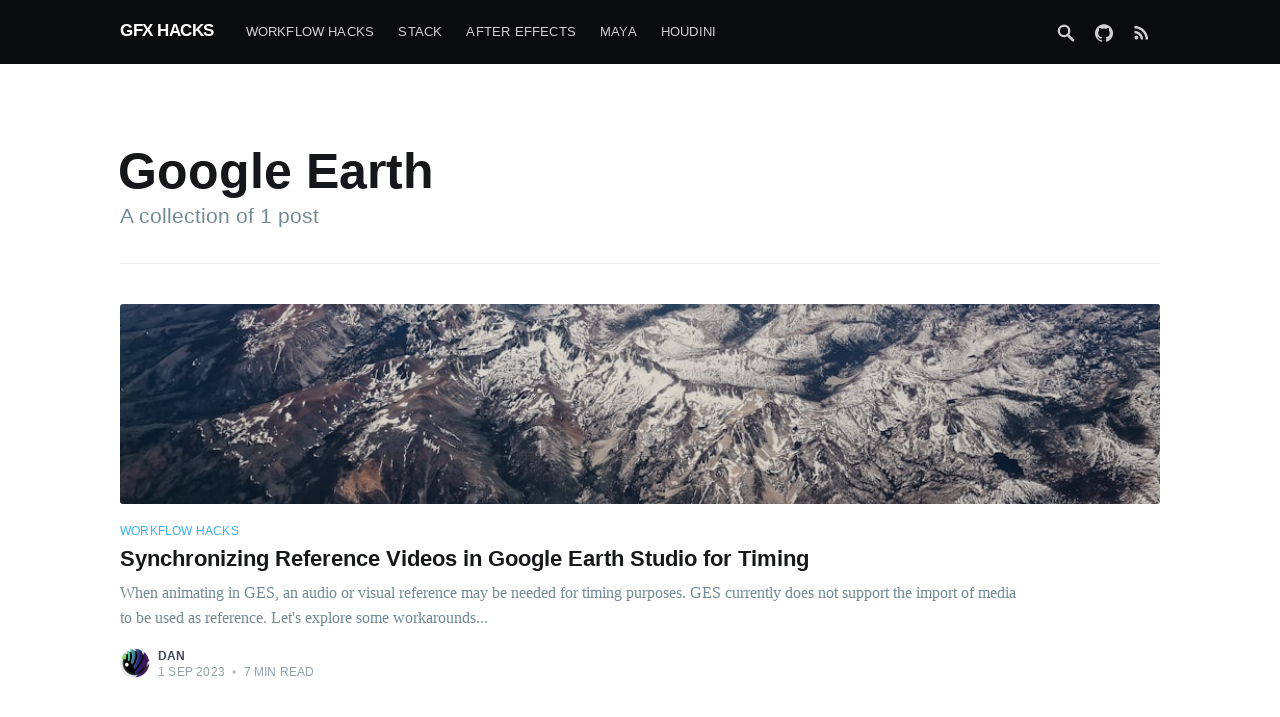

--- FILE ---
content_type: text/html; charset=utf-8
request_url: https://gfxhacks.com/tag/google-earth/
body_size: 4514
content:
<!DOCTYPE html>
<html lang="en">
<head>

    <meta charset="utf-8" />
    <meta http-equiv="X-UA-Compatible" content="IE=edge" />

    <title>Google Earth - GFX HACKS</title>
    <meta name="HandheldFriendly" content="True" />
    <meta name="viewport" content="width=device-width, initial-scale=1.0" />

    <!-- Favicons -->
    <link rel="shortcut icon" href="/assets/icons/favicon.ico?v1.3.0">
    <link rel="icon" type="image/png" sizes="512x512" href="/assets/icons/favicon-512x512.png?v1.3.0">
    <link rel="icon" type="image/png" sizes="128x128" href="/assets/icons/favicon-128x128.png?v1.3.0">
    <link rel="icon" type="image/png" sizes="32x32" href="/assets/icons/favicon-32x32.png?v1.3.0">
    <link rel="icon" type="image/png" sizes="16x16" href="/assets/icons/favicon-16x16.png?v1.3.0">

    <!-- PWA Support -->
    <link rel="manifest" href="/assets/site.webmanifest?v1.3.0">
    <meta name="msapplication-TileColor" content="#151f49">
    <meta name="msapplication-config" content="/assets/browserconfig.xml?v1.3.0">
    <meta name="theme-color" content="#ffffff">

    <!-- IOS Support -->
    <meta name="apple-mobile-web-app-capable" content="yes">
    <meta name="apple-mobile-web-app-status-bar-style" content="black">
    <link rel="apple-touch-icon" sizes="180x180" href="/assets/icons/apple-touch-icon.png?v1.3.0">
    <link rel="mask-icon" href="/assets/icons/safari-pinned-tab.svg?v1.3.0" color="#151f49">

    <!-- IOS PWA Splashscreens -->
    <link href="/assets/splashscreens/iphone5_splash.png?v1.3.0" media="(device-width: 320px) and (device-height: 568px) and (-webkit-device-pixel-ratio: 2)" rel="apple-touch-startup-image" />
    <link href="/assets/splashscreens/iphone6_splash.png?v1.3.0" media="(device-width: 375px) and (device-height: 667px) and (-webkit-device-pixel-ratio: 2)" rel="apple-touch-startup-image" />
    <link href="/assets/splashscreens/iphoneplus_splash.png?v1.3.0" media="(device-width: 621px) and (device-height: 1104px) and (-webkit-device-pixel-ratio: 3)" rel="apple-touch-startup-image" />
    <link href="/assets/splashscreens/iphonex_splash.png?v1.3.0" media="(device-width: 375px) and (device-height: 812px) and (-webkit-device-pixel-ratio: 3)" rel="apple-touch-startup-image" />
    <link href="/assets/splashscreens/iphonexr_splash.png?v1.3.0" media="(device-width: 414px) and (device-height: 896px) and (-webkit-device-pixel-ratio: 2)" rel="apple-touch-startup-image" />
    <link href="/assets/splashscreens/iphonexsmax_splash.png?v1.3.0" media="(device-width: 414px) and (device-height: 896px) and (-webkit-device-pixel-ratio: 3)" rel="apple-touch-startup-image" />
    <link href="/assets/splashscreens/ipad_splash.png?v1.3.0" media="(device-width: 768px) and (device-height: 1024px) and (-webkit-device-pixel-ratio: 2)" rel="apple-touch-startup-image" />
    <link href="/assets/splashscreens/ipadpro1_splash.png?v1.3.0" media="(device-width: 834px) and (device-height: 1112px) and (-webkit-device-pixel-ratio: 2)" rel="apple-touch-startup-image" />
    <link href="/assets/splashscreens/ipadpro3_splash.png?v1.3.0" media="(device-width: 834px) and (device-height: 1194px) and (-webkit-device-pixel-ratio: 2)" rel="apple-touch-startup-image" />
    <link href="/assets/splashscreens/ipadpro2_splash.png?v1.3.0" media="(device-width: 1024px) and (device-height: 1366px) and (-webkit-device-pixel-ratio: 2)" rel="apple-touch-startup-image" />

    <link rel="stylesheet" type="text/css" href="/assets/built/screen.css?v=a9dab0bbbc" />

    <link rel="icon" href="https://gfxhacks.com/content/images/size/w256h256/2020/06/LOGO-gfxhacks-v01a.png" type="image/png">
    <link rel="canonical" href="https://gfxhacks.com/tag/google-earth/">
    <meta name="referrer" content="no-referrer-when-downgrade">
    
    <meta property="og:site_name" content="GFX HACKS">
    <meta property="og:type" content="website">
    <meta property="og:title" content="Google Earth - GFX HACKS">
    <meta property="og:url" content="https://gfxhacks.com/tag/google-earth/">
    <meta property="og:image" content="https://gfxhacks.com/content/images/2019/05/Bioblob_v01_0001_acuteTetrahedra_web.jpg">
    <meta name="twitter:card" content="summary_large_image">
    <meta name="twitter:title" content="Google Earth - GFX HACKS">
    <meta name="twitter:url" content="https://gfxhacks.com/tag/google-earth/">
    <meta name="twitter:image" content="https://gfxhacks.com/content/images/2019/05/Bioblob_v01_0001_acuteTetrahedra_web.jpg">
    <meta property="og:image:width" content="1200">
    <meta property="og:image:height" content="675">
    
    <script type="application/ld+json">
{
    "@context": "https://schema.org",
    "@type": "Series",
    "publisher": {
        "@type": "Organization",
        "name": "GFX HACKS",
        "url": "https://gfxhacks.com/",
        "logo": {
            "@type": "ImageObject",
            "url": "https://gfxhacks.com/content/images/size/w256h256/2020/06/LOGO-gfxhacks-v01a.png",
            "width": 60,
            "height": 60
        }
    },
    "url": "https://gfxhacks.com/tag/google-earth/",
    "name": "Google Earth",
    "mainEntityOfPage": "https://gfxhacks.com/tag/google-earth/"
}
    </script>

    <meta name="generator" content="Ghost 6.13">
    <link rel="alternate" type="application/rss+xml" title="GFX HACKS" href="https://gfxhacks.com/rss/">
    
    <script defer src="https://cdn.jsdelivr.net/ghost/sodo-search@~1.8/umd/sodo-search.min.js" data-key="046482e284d6e05b4b23aa378a" data-styles="https://cdn.jsdelivr.net/ghost/sodo-search@~1.8/umd/main.css" data-sodo-search="https://gfxhacks.com/" data-locale="en" crossorigin="anonymous"></script>
    
    <link href="https://gfxhacks.com/webmentions/receive/" rel="webmention">
    <script defer src="/public/cards.min.js?v=a9dab0bbbc"></script><style>:root {--ghost-accent-color: #15171A;}</style>
    <link rel="stylesheet" type="text/css" href="/public/cards.min.css?v=a9dab0bbbc">
    <!--<link rel="apple-touch-icon" href="/content/images/2020/06/apple-touch-icon.png">-->

<script defer data-domain="gfxhacks.com" src="https://plausible.io/js/plausible.js"></script>

<link rel="stylesheet" href="https://cdnjs.cloudflare.com/ajax/libs/tocbot/4.11.1/tocbot.css">

</head>
<body class="tag-template tag-google-earth">

    <div class="site-wrapper">

        
<header class="site-archive-header">
    <div class="outer site-nav-main">
    <div class="inner">
        <nav class="site-nav">
    <div class="site-nav-left-wrapper">
        <div class="site-nav-left">
                <a class="site-nav-logo" href="https://gfxhacks.com">GFX HACKS</a>
            <div class="site-nav-content">
                    <ul class="nav">
    <li class="nav-workflow-hacks"><a href="https://gfxhacks.com/tag/workflow/">Workflow Hacks</a></li>
    <li class="nav-stack"><a href="https://gfxhacks.com/tag/stack/">Stack</a></li>
    <li class="nav-after-effects"><a href="https://gfxhacks.com/tag/adobe-after-effects/">After Effects</a></li>
    <li class="nav-maya"><a href="https://gfxhacks.com/tag/autodesk-maya/">Maya</a></li>
    <li class="nav-houdini"><a href="https://gfxhacks.com/tag/houdini/">Houdini</a></li>
</ul>

            </div>
        </div>
    </div>
    <div class="site-nav-right">
            <div class="social-links">
              <a class="social-link social-link-search" href="https://gfxhacks.com/#searchinghost-easy"><svg xmlns="http://www.w3.org/2000/svg" viewBox="0 0 136 136"><path d="M92.32,79.84A47.66,47.66,0,1,0,77.66,93.33l35.14,34.93a10,10,0,1,0,14.46-13.74l-.36-.36ZM53.4,83.09A30.73,30.73,0,1,1,84.11,52.3,30.74,30.74,0,0,1,53.4,83.09Z"/></svg>
</a>
              <a class="social-link social-link-gh" href="https://github.com/gfxhacks" target="_blank" rel="noopener"><svg role="img" viewBox="0 0 24 24" xmlns="http://www.w3.org/2000/svg"><title>GitHub icon</title><path d="M12 .297c-6.63 0-12 5.373-12 12 0 5.303 3.438 9.8 8.205 11.385.6.113.82-.258.82-.577 0-.285-.01-1.04-.015-2.04-3.338.724-4.042-1.61-4.042-1.61C4.422 18.07 3.633 17.7 3.633 17.7c-1.087-.744.084-.729.084-.729 1.205.084 1.838 1.236 1.838 1.236 1.07 1.835 2.809 1.305 3.495.998.108-.776.417-1.305.76-1.605-2.665-.3-5.466-1.332-5.466-5.93 0-1.31.465-2.38 1.235-3.22-.135-.303-.54-1.523.105-3.176 0 0 1.005-.322 3.3 1.23.96-.267 1.98-.399 3-.405 1.02.006 2.04.138 3 .405 2.28-1.552 3.285-1.23 3.285-1.23.645 1.653.24 2.873.12 3.176.765.84 1.23 1.91 1.23 3.22 0 4.61-2.805 5.625-5.475 5.92.42.36.81 1.096.81 2.22 0 1.606-.015 2.896-.015 3.286 0 .315.21.69.825.57C20.565 22.092 24 17.592 24 12.297c0-6.627-5.373-12-12-12"/></svg>
</a>
            </div>
                <a class="rss-button" href="https://feedly.com/i/subscription/feed/https://gfxhacks.com/rss/" title="RSS" target="_blank" rel="noopener"><svg xmlns="http://www.w3.org/2000/svg" viewBox="0 0 24 24"><circle cx="6.18" cy="17.82" r="2.18"/><path d="M4 4.44v2.83c7.03 0 12.73 5.7 12.73 12.73h2.83c0-8.59-6.97-15.56-15.56-15.56zm0 5.66v2.83c3.9 0 7.07 3.17 7.07 7.07h2.83c0-5.47-4.43-9.9-9.9-9.9z"/></svg>
</a>

    </div>
</nav>
    </div>
</div>    

<div class="outer site-header-background no-image">

 
        <div class="inner site-header-content">
            <h1 class="site-title">Google Earth</h1>
            <h2 class="site-description">
                A collection of 1 post
            </h2>
        </div>
    </div>
</header>

<main id="site-main" class="site-main outer">
    <div class="inner posts">
        <div class="post-feed">
                <article class="post-card post tag-workflow tag-google-earth tag-automation tag-hash-import-2023-10-14-14-33 ">

    <a class="post-card-image-link" href="/synchronizing-reference-videos-in-google-earth-studio-for-timing/">
        <img class="post-card-image"
            srcset="https://images.unsplash.com/photo-1469281711456-015e176991ab?crop&#x3D;entropy&amp;cs&#x3D;tinysrgb&amp;fit&#x3D;max&amp;fm&#x3D;jpg&amp;ixid&#x3D;M3wxMTc3M3wwfDF8c2VhcmNofDIxMnx8dGVycmFpbiUyMG1hcHxlbnwwfHx8fDE2OTM1NDMxMTd8MA&amp;ixlib&#x3D;rb-4.0.3&amp;q&#x3D;80&amp;w&#x3D;300 300w,
                    https://images.unsplash.com/photo-1469281711456-015e176991ab?crop&#x3D;entropy&amp;cs&#x3D;tinysrgb&amp;fit&#x3D;max&amp;fm&#x3D;jpg&amp;ixid&#x3D;M3wxMTc3M3wwfDF8c2VhcmNofDIxMnx8dGVycmFpbiUyMG1hcHxlbnwwfHx8fDE2OTM1NDMxMTd8MA&amp;ixlib&#x3D;rb-4.0.3&amp;q&#x3D;80&amp;w&#x3D;600 600w,
                    https://images.unsplash.com/photo-1469281711456-015e176991ab?crop&#x3D;entropy&amp;cs&#x3D;tinysrgb&amp;fit&#x3D;max&amp;fm&#x3D;jpg&amp;ixid&#x3D;M3wxMTc3M3wwfDF8c2VhcmNofDIxMnx8dGVycmFpbiUyMG1hcHxlbnwwfHx8fDE2OTM1NDMxMTd8MA&amp;ixlib&#x3D;rb-4.0.3&amp;q&#x3D;80&amp;w&#x3D;1000 1000w,
                    https://images.unsplash.com/photo-1469281711456-015e176991ab?crop&#x3D;entropy&amp;cs&#x3D;tinysrgb&amp;fit&#x3D;max&amp;fm&#x3D;jpg&amp;ixid&#x3D;M3wxMTc3M3wwfDF8c2VhcmNofDIxMnx8dGVycmFpbiUyMG1hcHxlbnwwfHx8fDE2OTM1NDMxMTd8MA&amp;ixlib&#x3D;rb-4.0.3&amp;q&#x3D;80&amp;w&#x3D;2000 2000w"
            sizes="(max-width: 1000px) 400px, 700px"
            loading="lazy"
            src="https://images.unsplash.com/photo-1469281711456-015e176991ab?crop&#x3D;entropy&amp;cs&#x3D;tinysrgb&amp;fit&#x3D;max&amp;fm&#x3D;jpg&amp;ixid&#x3D;M3wxMTc3M3wwfDF8c2VhcmNofDIxMnx8dGVycmFpbiUyMG1hcHxlbnwwfHx8fDE2OTM1NDMxMTd8MA&amp;ixlib&#x3D;rb-4.0.3&amp;q&#x3D;80&amp;w&#x3D;600"
            alt="Synchronizing Reference Videos in Google Earth Studio for Timing"
        />
    </a>

    <div class="post-card-content">

        <a class="post-card-content-link" href="/synchronizing-reference-videos-in-google-earth-studio-for-timing/">

            <header class="post-card-header">
                    <div class="post-card-primary-tag">Workflow Hacks</div>
                <h2 class="post-card-title">Synchronizing Reference Videos in Google Earth Studio for Timing</h2>
            </header>

            <section class="post-card-excerpt">
                    <p>When animating in GES, an audio or visual reference may be needed for timing purposes. GES currently does not support the import of media to be used as reference. Let&#39;s explore some workarounds...</p>
            </section>

        </a>

        <footer class="post-card-meta">
            <ul class="author-list">
                <li class="author-list-item">
            
                    <div class="author-name-tooltip">
                        Dan
                    </div>
            
                    <a href="/author/dan/" class="static-avatar">
                        <img class="author-profile-image" src="/content/images/size/w100/2023/10/LOGO-gfxhacks-v01a.png" alt="Dan" />
                    </a>
                </li>
            </ul>
            <div class="post-card-byline-content">
                <span><a href="/author/dan/">Dan</a></span>
                <span class="post-card-byline-date"><time datetime="2023-09-01">1 Sep 2023</time> <span class="bull">&bull;</span> 7 min read</span>
            </div>
        </footer>

    </div>

</article>
        </div>
    </div>
</main>


        <footer class="site-footer outer">
            <div class="site-footer-content inner">
                <section class="copyright"><a href="https://gfxhacks.com">GFX HACKS</a> &copy; 2026 - v1.3.0</section>
                <nav class="site-footer-nav">
                    <a href="https://gfxhacks.com/#searchinghost-easy">Search</a>
                    <a href="https://gist.github.com/gfxhacks" target="_blank" rel="noopener">Gists</a>
                    <a href="https://github.com/gfxhacks" target="_blank" rel="noopener">Github</a>
                    <a href="https://gfxhacks.com/contact" onclick="event.preventDefault(); window.location.href = atob('bWFpbHRvOmluZm9A') + atob('Z2Z4aGFja3MuY29t')">Contact</a>
                    
                    
                    <a href="https://feedly.com/i/subscription/feed/https://gfxhacks.com/rss/" target="_blank" rel="noopener">Subscribe</a>
                </nav>
            </div>
        </footer>

    </div>


    <script
        src="https://code.jquery.com/jquery-3.4.1.min.js"
        integrity="sha256-CSXorXvZcTkaix6Yvo6HppcZGetbYMGWSFlBw8HfCJo="
        crossorigin="anonymous">
    </script>
    <script src="/assets/built/casper.js?v=a9dab0bbbc"></script>

    <script>
        // Parse the URL parameter
        function getParameterByName(name, url) {
            if (!url) url = window.location.href;
            name = name.replace(/[\[\]]/g, "\\$&");
            var regex = new RegExp("[?&]" + name + "(=([^&#]*)|&|#|$)"),
                results = regex.exec(url);
            if (!results) return null;
            if (!results[2]) return '';
            return decodeURIComponent(results[2].replace(/\+/g, " "));
        }

        // Give the parameter a variable name
        var action = getParameterByName('action');
        var success = getParameterByName('success');

        $(document).ready(function () {
            if (action == 'subscribe' && (success === null || success === 'true')) {
                $('body').addClass('subscribe-success');
            }

            if (action == 'subscribe' && success === 'false') {
                $('body').addClass('subscribe-failure');
            }

            $('.subscribe-notification .subscribe-close-button').click(function () {
                $('.subscribe-notification').addClass('close');
            });

            // Reset form on opening subscrion overlay
            $('.subscribe-button').click(function() {
                $('.subscribe-overlay form').removeClass();
                $('.subscribe-email').val('');
            });
        });
    </script>

    

    <script src="https://cdn.jsdelivr.net/gh/gmfmi/searchinghost-easy/dist/searchinghost-easy-backpack.js"></script>
<script>
    new SearchinGhostEasy({
        contentApiKey: 'b7ce3ec7e989d3a79720499fe9'
    });
</script>

<script src="https://cdnjs.cloudflare.com/ajax/libs/tocbot/4.11.1/tocbot.min.js"></script>
<script>
    tocbot.init({
        tocSelector: '.toc',
        contentSelector: '.post-content',
        hasInnerContainers: true,
        headingsOffset: 64,
  		scrollSmoothOffset: -64,
        headingSelector: 'h1, h2, h3',
        collapseDepth: 4
    });
</script>

</body>
</html>
